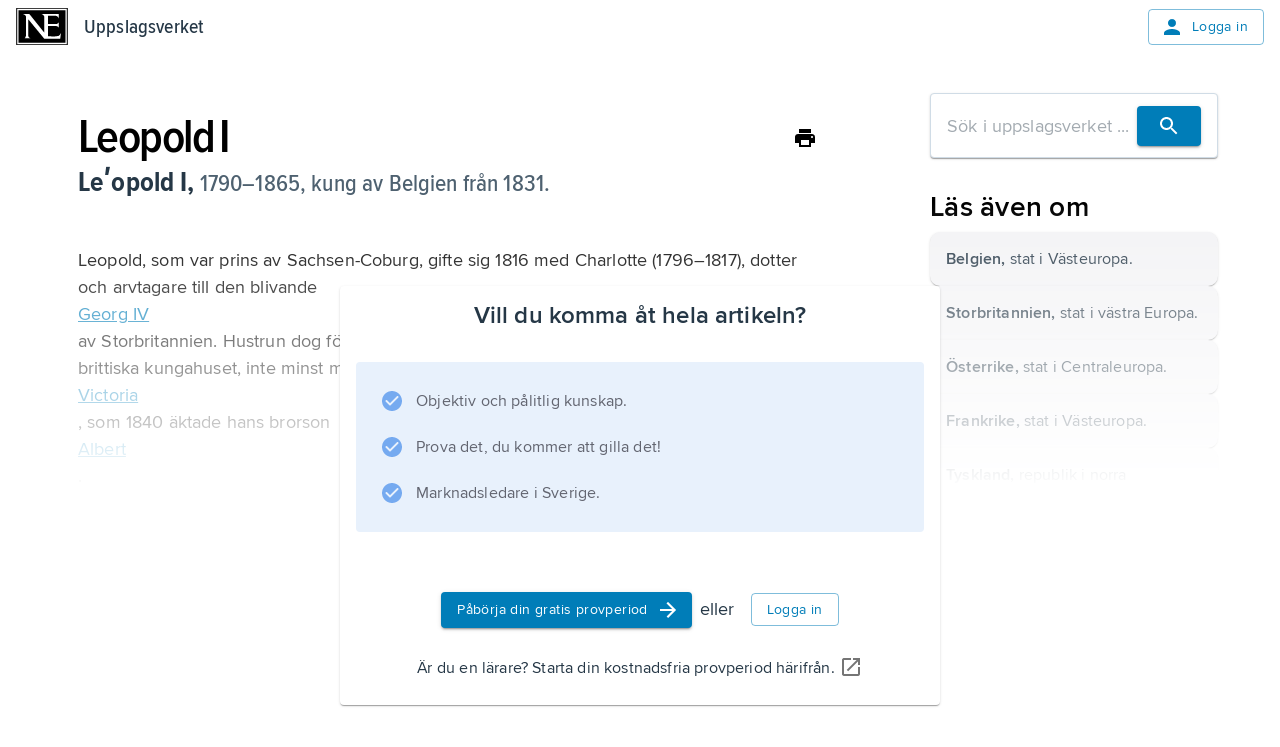

--- FILE ---
content_type: application/javascript; charset=UTF-8
request_url: https://www.ne.se/ency-assets/_next/static/chunks/9064-07a194eb5e6e8c3b.js
body_size: 5999
content:
(self.webpackChunk_N_E=self.webpackChunk_N_E||[]).push([[9064],{891:(e,t,o)=>{"use strict";o.r(t),o.d(t,{default:()=>r.A,getRadioUtilityClass:()=>n.q,radioClasses:()=>n.A});var r=o(98732),n=o(60528)},7942:(e,t,o)=>{"use strict";o.r(t),o.d(t,{buttonClasses:()=>n.A,default:()=>r.A,getButtonUtilityClass:()=>n.B});var r=o(31782),n=o(92778)},26879:(e,t,o)=>{"use strict";o.r(t),o.d(t,{checkboxClasses:()=>n.A,default:()=>r.A,getCheckboxUtilityClass:()=>n.w});var r=o(92605),n=o(93144)},28214:(e,t,o)=>{"use strict";o.r(t),o.d(t,{default:()=>B,getToggleButtonGroupUtilityClass:()=>g,toggleButtonGroupClasses:()=>A});var r=o(62029),n=o(36092),i=o(7620),l=o(72902),a=o(28368),s=o(59210),c=o(97767),u=o(36246),d=o(80237),p=o(38194),v=o(35718);function g(e){return(0,v.Ay)("MuiToggleButtonGroup",e)}let A=(0,p.A)("MuiToggleButtonGroup",["root","selected","horizontal","vertical","disabled","grouped","groupedHorizontal","groupedVertical","fullWidth","firstButton","lastButton","middleButton"]);var f=o(61939),m=o(7955),y=o(5618),h=o(54568);let b=["children","className","color","disabled","exclusive","fullWidth","onChange","orientation","size","value"],x=(0,c.Ay)("div",{name:"MuiToggleButtonGroup",slot:"Root",overridesResolver:(e,t)=>{let{ownerState:o}=e;return[{["& .".concat(A.grouped)]:t.grouped},{["& .".concat(A.grouped)]:t["grouped".concat((0,d.A)(o.orientation))]},{["& .".concat(A.firstButton)]:t.firstButton},{["& .".concat(A.lastButton)]:t.lastButton},{["& .".concat(A.middleButton)]:t.middleButton},t.root,"vertical"===o.orientation&&t.vertical,o.fullWidth&&t.fullWidth]}})(e=>{let{ownerState:t,theme:o}=e;return(0,n.A)({display:"inline-flex",borderRadius:(o.vars||o).shape.borderRadius},"vertical"===t.orientation&&{flexDirection:"column"},t.fullWidth&&{width:"100%"},{["& .".concat(A.grouped)]:(0,n.A)({},"horizontal"===t.orientation?{["&.".concat(A.selected," + .").concat(A.grouped,".").concat(A.selected)]:{borderLeft:0,marginLeft:0}}:{["&.".concat(A.selected," + .").concat(A.grouped,".").concat(A.selected)]:{borderTop:0,marginTop:0}})},"horizontal"===t.orientation?{["& .".concat(A.firstButton,",& .").concat(A.middleButton)]:{borderTopRightRadius:0,borderBottomRightRadius:0},["& .".concat(A.lastButton,",& .").concat(A.middleButton)]:{marginLeft:-1,borderLeft:"1px solid transparent",borderTopLeftRadius:0,borderBottomLeftRadius:0}}:{["& .".concat(A.firstButton,",& .").concat(A.middleButton)]:{borderBottomLeftRadius:0,borderBottomRightRadius:0},["& .".concat(A.lastButton,",& .").concat(A.middleButton)]:{marginTop:-1,borderTop:"1px solid transparent",borderTopLeftRadius:0,borderTopRightRadius:0}},"horizontal"===t.orientation?{["& .".concat(A.lastButton,".").concat(y.A.disabled,",& .").concat(A.middleButton,".").concat(y.A.disabled)]:{borderLeft:"1px solid transparent"}}:{["& .".concat(A.lastButton,".").concat(y.A.disabled,",& .").concat(A.middleButton,".").concat(y.A.disabled)]:{borderTop:"1px solid transparent"}})}),B=i.forwardRef(function(e,t){let o=(0,u.b)({props:e,name:"MuiToggleButtonGroup"}),{children:c,className:p,color:v="standard",disabled:A=!1,exclusive:y=!1,fullWidth:B=!1,onChange:C,orientation:R="horizontal",size:S="medium",value:F}=o,M=(0,r.A)(o,b),w=(0,n.A)({},o,{disabled:A,fullWidth:B,orientation:R,size:S}),L=(e=>{let{classes:t,orientation:o,fullWidth:r,disabled:n}=e,i={root:["root","vertical"===o&&"vertical",r&&"fullWidth"],grouped:["grouped","grouped".concat((0,d.A)(o)),n&&"disabled"],firstButton:["firstButton"],lastButton:["lastButton"],middleButton:["middleButton"]};return(0,a.A)(i,g,t)})(w),T=i.useCallback((e,t)=>{let o;if(!C)return;let r=F&&F.indexOf(t);F&&r>=0?(o=F.slice()).splice(r,1):o=F?F.concat(t):[t],C(e,o)},[C,F]),j=i.useCallback((e,t)=>{C&&C(e,F===t?null:t)},[C,F]),E=i.useMemo(()=>({className:L.grouped,onChange:y?j:T,value:F,size:S,fullWidth:B,color:v,disabled:A}),[L.grouped,y,j,T,F,S,B,v,A]),z=(0,s.A)(c),k=z.length;return(0,h.jsx)(x,(0,n.A)({role:"group",className:(0,l.A)(L.root,p),ref:t,ownerState:w},M,{children:(0,h.jsx)(f.A.Provider,{value:E,children:z.map((e,t)=>(0,h.jsx)(m.A.Provider,{value:(e=>{let t=0===e,o=e===k-1;return t&&o?"":t?L.firstButton:o?L.lastButton:L.middleButton})(t),children:e},t))})}))})},35743:(e,t,o)=>{"use strict";o.r(t),o.d(t,{default:()=>r.A,getTooltipUtilityClass:()=>n.E,tooltipClasses:()=>n.A});var r=o(42448),n=o(72744)},47035:(e,t,o)=>{"use strict";o.d(t,{A:()=>f});var r=o(62029),n=o(36092),i=o(7620),l=o(72902),a=o(28368),s=o(97767),c=o(36246),u=o(38194),d=o(35718);function p(e){return(0,d.Ay)("MuiCardActions",e)}(0,u.A)("MuiCardActions",["root","spacing"]);var v=o(54568);let g=["disableSpacing","className"],A=(0,s.Ay)("div",{name:"MuiCardActions",slot:"Root",overridesResolver:(e,t)=>{let{ownerState:o}=e;return[t.root,!o.disableSpacing&&t.spacing]}})(e=>{let{ownerState:t}=e;return(0,n.A)({display:"flex",alignItems:"center",padding:8},!t.disableSpacing&&{"& > :not(style) ~ :not(style)":{marginLeft:8}})}),f=i.forwardRef(function(e,t){let o=(0,c.b)({props:e,name:"MuiCardActions"}),{disableSpacing:i=!1,className:s}=o,u=(0,r.A)(o,g),d=(0,n.A)({},o,{disableSpacing:i}),f=(e=>{let{classes:t,disableSpacing:o}=e;return(0,a.A)({root:["root",!o&&"spacing"]},p,t)})(d);return(0,v.jsx)(A,(0,n.A)({className:(0,l.A)(f.root,s),ownerState:d,ref:t},u))})},47743:(e,t,o)=>{"use strict";o.r(t),o.d(t,{SliderMark:()=>r.d6,SliderMarkLabel:()=>r.xO,SliderRail:()=>r.Ww,SliderRoot:()=>r.g1,SliderThumb:()=>r.OQ,SliderTrack:()=>r.hB,SliderValueLabel:()=>r.nx,default:()=>r.Ay,getSliderUtilityClass:()=>n.W,sliderClasses:()=>n.A});var r=o(74800),n=o(49872)},48461:(e,t,o)=>{"use strict";o.d(t,{default:()=>U});var r=o(62029),n=o(36092),i=o(7620),l=o(72902),a=o(67418),s=o(14002),c=o(28368),u=o(89243),d=o(80237),p=o(45359),v=o(37692),g=o(41812),A=o(98651),f=o(94054),m=o(54568);let y=(0,f.A)((0,m.jsx)("path",{d:"M12 17.27L18.18 21l-1.64-7.03L22 9.24l-7.19-.61L12 2 9.19 8.63 2 9.24l5.46 4.73L5.82 21z"}),"Star"),h=(0,f.A)((0,m.jsx)("path",{d:"M22 9.24l-7.19-.62L12 2 9.19 8.63 2 9.24l5.46 4.73L5.82 21 12 17.27 18.18 21l-1.63-7.03L22 9.24zM12 15.4l-3.76 2.27 1-4.28-3.32-2.88 4.38-.38L12 6.1l1.71 4.04 4.38.38-3.32 2.88 1 4.28L12 15.4z"}),"StarBorder");var b=o(36246),x=o(97767),B=o(42609),C=o(38194),R=o(35718);function S(e){return(0,R.Ay)("MuiRating",e)}let F=(0,C.A)("MuiRating",["root","sizeSmall","sizeMedium","sizeLarge","readOnly","disabled","focusVisible","visuallyHidden","pristine","label","labelEmptyValueActive","icon","iconEmpty","iconFilled","iconHover","iconFocus","iconActive","decimal"]),M=["value"],w=["className","defaultValue","disabled","emptyIcon","emptyLabelText","getLabelText","highlightSelectedOnly","icon","IconContainerComponent","max","name","onChange","onChangeActive","onMouseLeave","onMouseMove","precision","readOnly","size","value"];function L(e,t){return null==e?e:Number((Math.round(e/t)*t).toFixed(function(e){let t=e.toString().split(".")[1];return t?t.length:0}(t)))}let T=(0,x.Ay)("span",{name:"MuiRating",slot:"Root",overridesResolver:(e,t)=>{let{ownerState:o}=e;return[{["& .".concat(F.visuallyHidden)]:t.visuallyHidden},t.root,t["size".concat((0,d.A)(o.size))],o.readOnly&&t.readOnly]}})(e=>{let{theme:t,ownerState:o}=e;return(0,n.A)({display:"inline-flex",position:"relative",fontSize:t.typography.pxToRem(24),color:"#faaf00",cursor:"pointer",textAlign:"left",width:"min-content",WebkitTapHighlightColor:"transparent",["&.".concat(F.disabled)]:{opacity:(t.vars||t).palette.action.disabledOpacity,pointerEvents:"none"},["&.".concat(F.focusVisible," .").concat(F.iconActive)]:{outline:"1px solid #999"},["& .".concat(F.visuallyHidden)]:s.A},"small"===o.size&&{fontSize:t.typography.pxToRem(18)},"large"===o.size&&{fontSize:t.typography.pxToRem(30)},o.readOnly&&{pointerEvents:"none"})}),j=(0,x.Ay)("label",{name:"MuiRating",slot:"Label",overridesResolver:(e,t)=>{let{ownerState:o}=e;return[t.label,o.emptyValueFocused&&t.labelEmptyValueActive]}})(e=>{let{ownerState:t}=e;return(0,n.A)({cursor:"inherit"},t.emptyValueFocused&&{top:0,bottom:0,position:"absolute",outline:"1px solid #999",width:"100%"})}),E=(0,x.Ay)("span",{name:"MuiRating",slot:"Icon",overridesResolver:(e,t)=>{let{ownerState:o}=e;return[t.icon,o.iconEmpty&&t.iconEmpty,o.iconFilled&&t.iconFilled,o.iconHover&&t.iconHover,o.iconFocus&&t.iconFocus,o.iconActive&&t.iconActive]}})(e=>{let{theme:t,ownerState:o}=e;return(0,n.A)({display:"flex",transition:t.transitions.create("transform",{duration:t.transitions.duration.shortest}),pointerEvents:"none"},o.iconActive&&{transform:"scale(1.2)"},o.iconEmpty&&{color:(t.vars||t).palette.action.disabled})}),z=(0,x.Ay)("span",{name:"MuiRating",slot:"Decimal",shouldForwardProp:e=>(0,B.A)(e)&&"iconActive"!==e,overridesResolver:(e,t)=>{let{iconActive:o}=e;return[t.decimal,o&&t.iconActive]}})(e=>{let{iconActive:t}=e;return(0,n.A)({position:"relative"},t&&{transform:"scale(1.2)"})});function k(e){let t=(0,r.A)(e,M);return(0,m.jsx)("span",(0,n.A)({},t))}function H(e){let{classes:t,disabled:o,emptyIcon:r,focus:a,getLabelText:s,highlightSelectedOnly:c,hover:u,icon:d,IconContainerComponent:v,isActive:g,itemValue:A,labelProps:f,name:y,onBlur:h,onChange:b,onClick:x,onFocus:B,readOnly:C,ownerState:R,ratingValue:S,ratingValueRounded:F}=e,M=c?A===S:A<=S,w=A<=u,L=A<=a,T=A===F,z=(0,p.A)(),k=(0,m.jsx)(E,{as:v,value:A,className:(0,l.A)(t.icon,M?t.iconFilled:t.iconEmpty,w&&t.iconHover,L&&t.iconFocus,g&&t.iconActive),ownerState:(0,n.A)({},R,{iconEmpty:!M,iconFilled:M,iconHover:w,iconFocus:L,iconActive:g}),children:r&&!M?r:d});return C?(0,m.jsx)("span",(0,n.A)({},f,{children:k})):(0,m.jsxs)(i.Fragment,{children:[(0,m.jsxs)(j,(0,n.A)({ownerState:(0,n.A)({},R,{emptyValueFocused:void 0}),htmlFor:z},f,{children:[k,(0,m.jsx)("span",{className:t.visuallyHidden,children:s(A)})]})),(0,m.jsx)("input",{className:t.visuallyHidden,onFocus:B,onBlur:h,onChange:b,onClick:x,disabled:o,value:A,id:z,type:"radio",name:y,checked:T})]})}let V=(0,m.jsx)(y,{fontSize:"inherit"}),N=(0,m.jsx)(h,{fontSize:"inherit"});function O(e){return"".concat(e," Star").concat(1!==e?"s":"")}let U=i.forwardRef(function(e,t){let o=(0,b.b)({name:"MuiRating",props:e}),{className:s,defaultValue:f=null,disabled:y=!1,emptyIcon:h=N,emptyLabelText:x="Empty",getLabelText:B=O,highlightSelectedOnly:C=!1,icon:R=V,IconContainerComponent:F=k,max:M=5,name:E,onChange:U,onChangeActive:P,onMouseLeave:W,onMouseMove:G,precision:I=1,readOnly:_=!1,size:D="medium",value:X}=o,q=(0,r.A)(o,w),J=(0,p.A)(E),[Q,Y]=(0,v.A)({controlled:X,default:f,name:"Rating"}),Z=L(Q,I),$=(0,u.I)(),[{hover:K,focus:ee},et]=i.useState({hover:-1,focus:-1}),eo=Z;-1!==K&&(eo=K),-1!==ee&&(eo=ee);let{isFocusVisibleRef:er,onBlur:en,onFocus:ei,ref:el}=(0,g.A)(),[ea,es]=i.useState(!1),ec=i.useRef(),eu=(0,A.A)(el,ec,t),ed=e=>{let t=""===e.target.value?null:parseFloat(e.target.value);-1!==K&&(t=K),Y(t),U&&U(e,t)},ep=e=>{(0!==e.clientX||0!==e.clientY)&&(et({hover:-1,focus:-1}),Y(null),U&&parseFloat(e.target.value)===Z&&U(e,null))},ev=e=>{ei(e),!0===er.current&&es(!0);let t=parseFloat(e.target.value);et(e=>({hover:e.hover,focus:t}))},eg=e=>{-1===K&&(en(e),!1===er.current&&es(!1),et(e=>({hover:e.hover,focus:-1})))},[eA,ef]=i.useState(!1),em=(0,n.A)({},o,{defaultValue:f,disabled:y,emptyIcon:h,emptyLabelText:x,emptyValueFocused:eA,focusVisible:ea,getLabelText:B,icon:R,IconContainerComponent:F,max:M,precision:I,readOnly:_,size:D}),ey=(e=>{let{classes:t,size:o,readOnly:r,disabled:n,emptyValueFocused:i,focusVisible:l}=e,a={root:["root","size".concat((0,d.A)(o)),n&&"disabled",l&&"focusVisible",r&&"readOnly"],label:["label","pristine"],labelEmptyValue:[i&&"labelEmptyValueActive"],icon:["icon"],iconEmpty:["iconEmpty"],iconFilled:["iconFilled"],iconHover:["iconHover"],iconFocus:["iconFocus"],iconActive:["iconActive"],decimal:["decimal"],visuallyHidden:["visuallyHidden"]};return(0,c.A)(a,S,t)})(em);return(0,m.jsxs)(T,(0,n.A)({ref:eu,onMouseMove:e=>{G&&G(e);let{right:t,left:o,width:r}=ec.current.getBoundingClientRect(),n=L(M*($?(t-e.clientX)/r:(e.clientX-o)/r)+I/2,I);n=(0,a.A)(n,I,M),et(e=>e.hover===n&&e.focus===n?e:{hover:n,focus:n}),es(!1),P&&K!==n&&P(e,n)},onMouseLeave:e=>{W&&W(e),et({hover:-1,focus:-1}),P&&-1!==K&&P(e,-1)},className:(0,l.A)(ey.root,s,_&&"MuiRating-readOnly"),ownerState:em,role:_?"img":null,"aria-label":_?B(eo):null},q,{children:[Array.from(Array(M)).map((e,t)=>{let o=t+1,r={classes:ey,disabled:y,emptyIcon:h,focus:ee,getLabelText:B,highlightSelectedOnly:C,hover:K,icon:R,IconContainerComponent:F,name:J,onBlur:eg,onChange:ed,onClick:ep,onFocus:ev,ratingValue:eo,ratingValueRounded:Z,readOnly:_,ownerState:em},i=o===Math.ceil(eo)&&(-1!==K||-1!==ee);if(I<1){let e=Array.from(Array(1/I));return(0,m.jsx)(z,{className:(0,l.A)(ey.decimal,i&&ey.iconActive),ownerState:em,iconActive:i,children:e.map((t,i)=>{let l=L(o-1+(i+1)*I,I);return(0,m.jsx)(H,(0,n.A)({},r,{isActive:!1,itemValue:l,labelProps:{style:e.length-1===i?{}:{width:l===eo?"".concat((i+1)*I*100,"%"):"0%",overflow:"hidden",position:"absolute"}}}),l)})},o)}return(0,m.jsx)(H,(0,n.A)({},r,{isActive:i,itemValue:o}),o)}),!_&&!y&&(0,m.jsxs)(j,{className:(0,l.A)(ey.label,ey.labelEmptyValue),ownerState:em,children:[(0,m.jsx)("input",{className:ey.visuallyHidden,value:"",id:"".concat(J,"-empty"),type:"radio",name:J,checked:null==Z,onFocus:()=>ef(!0),onBlur:()=>ef(!1),onChange:ed}),(0,m.jsx)("span",{className:ey.visuallyHidden,children:x})]})]}))})},49950:function(e){e.exports=(()=>{"use strict";var e={314:(e,t,o)=>{o.r(t),o.d(t,{default:()=>s,wordsCount:()=>l,wordsSplit:()=>a,wordsDetect:()=>i});var r=[",","，",".","。",":","：",";","；","[","]","【","]","】","{","｛","}","｝","(","（",")","）","<","《",">","》","$","￥","!","！","?","？","~","～","'","’",'"',"“","”","*","/","\\","&","%","@","#","^","、","、","、","、"],n={words:[],count:0},i=function(e){var t=arguments.length>1&&void 0!==arguments[1]?arguments[1]:{};if(!e)return n;var o=String(e);if(""===o.trim())return n;var i=t.punctuationAsBreaker?" ":"",l=t.disableDefaultPunctuation?[]:r,a=t.punctuation||[];l.concat(a).forEach(function(e){var t=RegExp("\\"+e,"g");o=o.replace(t,i)}),o=(o=(o=(o=o.replace(/[\uFF00-\uFFEF\u2000-\u206F]/g,"")).replace(/\s+/," ")).split(" ")).filter(function(e){return e.trim()});var s=RegExp("(\\d+)|[a-zA-Z\xc0-\xffĀ-ſƀ-ɏɐ-ʯḀ-ỿЀ-ӿԀ-ԯഀ-ൿ]+|[⺀-⻿⼀-⿟　-〿㇀-㇯㈀-㋿㌀-㏿㐀-㿿䀀-䶿一-俿倀-忿怀-濿瀀-翿耀-迿退-鿿豈-﫿぀-ゟ゠-ヿㇰ-ㇿ㆐-㆟ᄀ-ᇿ㄰-㆏ꥠ-꥿가-꿿뀀-뿿쀀-쿿퀀-힯ힰ-퟿]","g"),c=[];return o.forEach(function(e){var t,o=[];do(t=s.exec(e))&&o.push(t[0]);while(t);0===o.length?c.push(e):c=c.concat(o)}),{words:c,count:c.length}},l=function(e){var t=arguments.length>1&&void 0!==arguments[1]?arguments[1]:{};return i(e,t).count},a=function(e){var t=arguments.length>1&&void 0!==arguments[1]?arguments[1]:{};return i(e,t).words};let s=l}},t={};function o(r){if(t[r])return t[r].exports;var n=t[r]={exports:{}};return e[r](n,n.exports,o),n.exports}return o.d=(e,t)=>{for(var r in t)o.o(t,r)&&!o.o(e,r)&&Object.defineProperty(e,r,{enumerable:!0,get:t[r]})},o.o=(e,t)=>Object.prototype.hasOwnProperty.call(e,t),o.r=e=>{"undefined"!=typeof Symbol&&Symbol.toStringTag&&Object.defineProperty(e,Symbol.toStringTag,{value:"Module"}),Object.defineProperty(e,"__esModule",{value:!0})},o(314)})()},57696:(e,t,o)=>{"use strict";o.r(t),o.d(t,{circularProgressClasses:()=>n.A,default:()=>r.A,getCircularProgressUtilityClass:()=>n.b});var r=o(8662),n=o(43802)},58958:(e,t,o)=>{"use strict";o.r(t),o.d(t,{default:()=>r.A,getSwitchUtilityClass:()=>n.n,switchClasses:()=>n.A});var r=o(63390),n=o(90178)},59637:(e,t,o)=>{"use strict";o.r(t),o.d(t,{boxClasses:()=>n.A,default:()=>r.A});var r=o(86008),n=o(49200)},62058:(e,t,o)=>{"use strict";o.r(t),o.d(t,{default:()=>r.Ay,getGridUtilityClass:()=>n.n,gridClasses:()=>n.A});var r=o(69187),n=o(21418)},81098:(e,t,o)=>{"use strict";o.r(t),o.d(t,{default:()=>r.A,getToggleButtonUtilityClass:()=>n.J,toggleButtonClasses:()=>n.A});var r=o(52290),n=o(5618)},88983:(e,t,o)=>{"use strict";o.r(t),o.d(t,{default:()=>r.A,getIconButtonUtilityClass:()=>n.G,iconButtonClasses:()=>n.A});var r=o(55144),n=o(13536)},90445:(e,t,o)=>{"use strict";o.r(t),o.d(t,{default:()=>r.A,getSkeletonUtilityClass:()=>n.E,skeletonClasses:()=>n.A});var r=o(14660),n=o(53524)},97435:(e,t,o)=>{"use strict";o.r(t),o.d(t,{default:()=>r.A,getTypographyUtilityClass:()=>n.y,typographyClasses:()=>n.A});var r=o(776),n=o(4256)}}]);